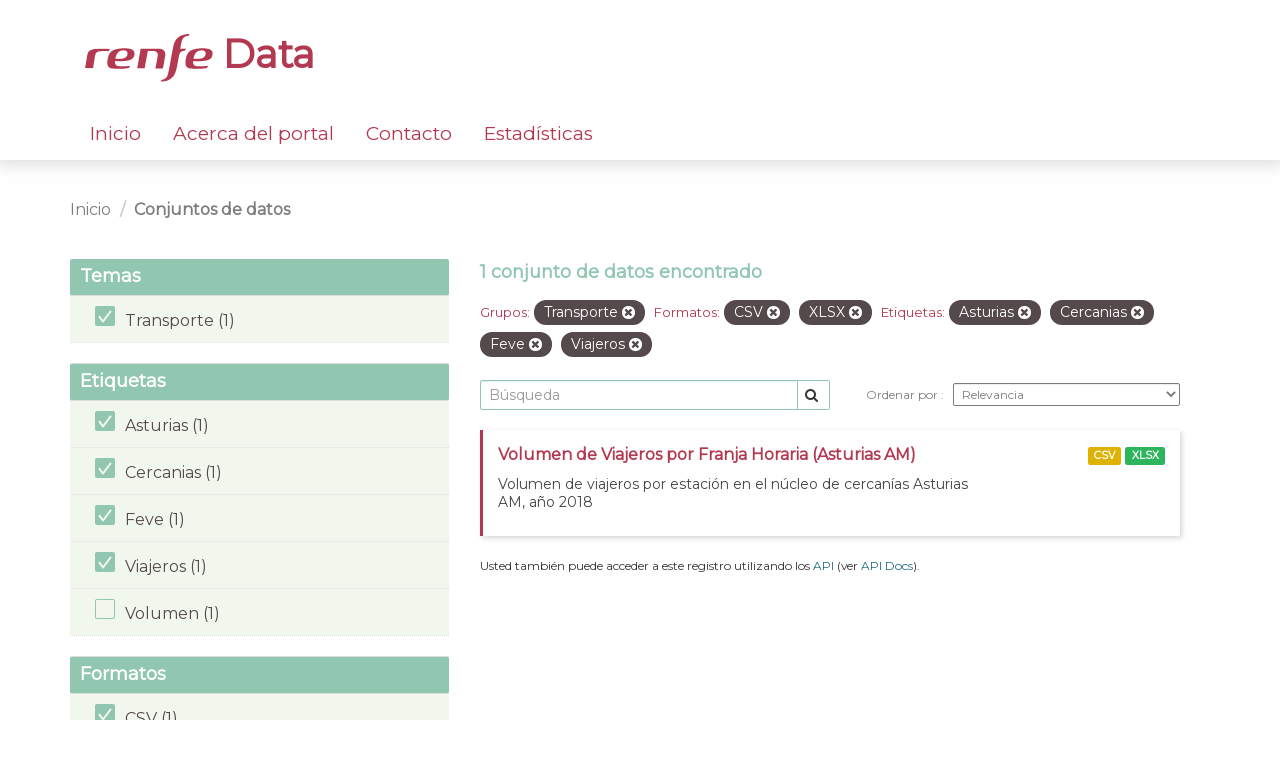

--- FILE ---
content_type: text/html; charset=utf-8
request_url: https://data.renfe.com/dataset?tags=Asturias&tags=Cercanias&tags=Feve&res_format=CSV&res_format=XLSX&groups=transporte&tags=Viajeros
body_size: 3838
content:
<!DOCTYPE html>
<!--[if IE 9]> <html lang="es" class="ie9"> <![endif]-->
<!--[if gt IE 8]><!--> <html lang="es"> <!--<![endif]-->
  <head>
    <link rel="stylesheet" type="text/css" href="/fanstatic/vendor/:version:2025-07-21T09:53:56.56/select2/select2.css" />
<link rel="stylesheet" type="text/css" href="/fanstatic/css/:version:2019-05-27T11:38:04.30/main.min.css" />
<link rel="stylesheet" type="text/css" href="/fanstatic/vendor/:version:2025-07-21T09:53:56.56/font-awesome/css/font-awesome.min.css" />
<link rel="stylesheet" type="text/css" href="/fanstatic/renfe_theme/:version:2025-07-24T13:41:47/renfe.css" />

    <!-- Global site tag (gtag.js) - Google Analytics -->
    <script async src="https://www.googletagmanager.com/gtag/js?id=UA-158355983-1"></script>
    <script>
      window.dataLayer = window.dataLayer || [];
      function gtag(){dataLayer.push(arguments);}
      gtag('js', new Date());

      gtag('config', 'UA-158355983-1');
    </script>

    <meta charset="utf-8" />
      <meta name="generator" content="ckan 2.8.2" />
      <meta name="viewport" content="width=device-width, initial-scale=1.0">
    <title>Conjuntos de datos - Renfe Data</title>

    
    <link rel="shortcut icon" href="https://data.renfe.com/base/images/favicon.ico" />
    
      
    

    
      
      
    
	
	<link href="https://fonts.googleapis.com/css?family=Montserrat&amp;display=swap" rel="stylesheet">

	
	
	
    
  </head>

  
  <body data-site-root="https://data.renfe.com/" data-locale-root="https://data.renfe.com/" >

    
    <div class="hide"><a href="#content">Ir al contenido</a></div>
  

  
    

 




<header class="navbar navbar-static-top masthead renfe-header-wrapper">
    
  <div class="container">
    <div class="navbar-right">
      <button data-target="#main-navigation-toggle" data-toggle="collapse" class="navbar-toggle collapsed" type="button">
        <span class="fa fa-bars"></span>
      </button>
    </div>
    
    <hgroup class="header-image navbar-left row renfe-logo-wrapper">
       
        <div class="col-xs-12">
          <a class="logo" href="/">
          <img src="/images/renfe_logo_header.svg"/> Data
          </a>
        </div>
      
      
    </hgroup>
    
    <div class="container">
    <div class="collapse navbar-collapse row renfe-menu-wrapper" id="main-navigation-toggle">
      
      <nav class="section navigation renfe-menu col-xs-12">
        <ul class="nav nav-pills">
          
          
            <li><a href="/">Inicio</a></li><li><a href="/about">Acerca del portal</a></li><li><a href="/feedback">Contacto</a></li><li><a href="/estadisticas">Estadísticas</a></li>
          
        </ul>
      </nav>
      
    </div>
    </div>
  </div>
</header>

  
    <div role="main">
      <div id="content" class="container">
        
          
            <div class="flash-messages">
              
                
              
            </div>
          

          
            <div class="toolbar row">
              
                
                  <ol class="breadcrumb col-xs-12">
                    
<li class="home">
	<a href="/">
		<!-- <i class="fa fa-home"></i> -->
		<span>Inicio</span>
	</a>
</li>
                    
  
    <li class="active"><a href="dataset">Conjuntos de datos</a></li>
  

                  </ol>
                
              
            </div>
          

          <div class="row wrapper">
            
            
            

            
            
              
                <aside class="secondary col-sm-4">
                  
                  
<div class="filters">
  <div>
    
      




	

	
	
		
	

	
		
		

		
	

    
      




	

	
	
		
	

	
		
		

		
			
			
			<section class="module module-narrow module-shallow">
				
					<h2 class="module-heading">
						<!-- <i class="fa fa-filter"></i> -->
						
							
						
						Temas
					</h2>
				
				
					
						
							<nav>
								<ul class="list-unstyled nav nav-simple nav-facet">
								
								
									
										
										
										
										
											
										
										
										<li class="nav-item active">
											<a href="/dataset?tags=Asturias&amp;tags=Cercanias&amp;tags=Feve&amp;res_format=CSV&amp;res_format=XLSX&amp;tags=Viajeros" title="">
												<span class="item-label">Transporte (1)</span>
												<!-- <span class="item-label">Transporte</span> -->
												<!-- <span class="hidden separator"> - </span>
												<span class="item-count badge">(1)</span> -->
											</a>
											</li>
									
								

								
								
									
								
								</ul>
							</nav>

							<p class="module-footer">
								
									
								
							</p>
						
					
				
			</section>
			
		
	

    
      




	

	
	

	
		
		

		
			
			
			<section class="module module-narrow module-shallow">
				
					<h2 class="module-heading">
						<!-- <i class="fa fa-filter"></i> -->
						
							
						
						Etiquetas
					</h2>
				
				
					
						
							<nav>
								<ul class="list-unstyled nav nav-simple nav-facet">
								
								
									
										
										
										
										
											
										
										
										<li class="nav-item active">
											<a href="/dataset?tags=Cercanias&amp;tags=Feve&amp;res_format=CSV&amp;res_format=XLSX&amp;groups=transporte&amp;tags=Viajeros" title="">
												<span class="item-label">Asturias (1)</span>
												<!-- <span class="item-label">Asturias</span> -->
												<!-- <span class="hidden separator"> - </span>
												<span class="item-count badge">(1)</span> -->
											</a>
											</li>
									
								
									
										
										
										
										
											
										
										
										<li class="nav-item active">
											<a href="/dataset?tags=Asturias&amp;tags=Feve&amp;res_format=CSV&amp;res_format=XLSX&amp;groups=transporte&amp;tags=Viajeros" title="">
												<span class="item-label">Cercanias (1)</span>
												<!-- <span class="item-label">Cercanias</span> -->
												<!-- <span class="hidden separator"> - </span>
												<span class="item-count badge">(1)</span> -->
											</a>
											</li>
									
								
									
										
										
										
										
											
										
										
										<li class="nav-item active">
											<a href="/dataset?tags=Asturias&amp;tags=Cercanias&amp;res_format=CSV&amp;res_format=XLSX&amp;groups=transporte&amp;tags=Viajeros" title="">
												<span class="item-label">Feve (1)</span>
												<!-- <span class="item-label">Feve</span> -->
												<!-- <span class="hidden separator"> - </span>
												<span class="item-count badge">(1)</span> -->
											</a>
											</li>
									
								
									
										
										
										
										
											
										
										
										<li class="nav-item active">
											<a href="/dataset?tags=Asturias&amp;tags=Cercanias&amp;tags=Feve&amp;res_format=CSV&amp;res_format=XLSX&amp;groups=transporte" title="">
												<span class="item-label">Viajeros (1)</span>
												<!-- <span class="item-label">Viajeros</span> -->
												<!-- <span class="hidden separator"> - </span>
												<span class="item-count badge">(1)</span> -->
											</a>
											</li>
									
								
									
								

								
								
									
								
									
								
									
								
									
								
									
										
										
										
										
											
										
										
										<li class="nav-item">
											<a href="/dataset?tags=Asturias&amp;tags=Cercanias&amp;tags=Feve&amp;res_format=CSV&amp;res_format=XLSX&amp;tags=Volumen&amp;groups=transporte&amp;tags=Viajeros" title="">
												<span class="item-label">Volumen (1)</span>
												<!-- <span class="item-label">Volumen</span>
												<span class="hidden separator"> - </span>
												<span class="item-count badge">(1)</span> -->
											</a>
										</li>
									
								
								</ul>
							</nav>

							<p class="module-footer">
								
									
								
							</p>
						
					
				
			</section>
			
		
	

    
      




	

	
	

	
		
		

		
			
			
			<section class="module module-narrow module-shallow">
				
					<h2 class="module-heading">
						<!-- <i class="fa fa-filter"></i> -->
						
							
						
						Formatos
					</h2>
				
				
					
						
							<nav>
								<ul class="list-unstyled nav nav-simple nav-facet">
								
								
									
										
										
										
										
											
										
										
										<li class="nav-item active">
											<a href="/dataset?tags=Asturias&amp;tags=Cercanias&amp;tags=Feve&amp;res_format=XLSX&amp;groups=transporte&amp;tags=Viajeros" title="">
												<span class="item-label">CSV (1)</span>
												<!-- <span class="item-label">CSV</span> -->
												<!-- <span class="hidden separator"> - </span>
												<span class="item-count badge">(1)</span> -->
											</a>
											</li>
									
								
									
										
										
										
										
											
										
										
										<li class="nav-item active">
											<a href="/dataset?tags=Asturias&amp;tags=Cercanias&amp;tags=Feve&amp;res_format=CSV&amp;groups=transporte&amp;tags=Viajeros" title="">
												<span class="item-label">XLSX (1)</span>
												<!-- <span class="item-label">XLSX</span> -->
												<!-- <span class="hidden separator"> - </span>
												<span class="item-count badge">(1)</span> -->
											</a>
											</li>
									
								

								
								
									
								
									
								
								</ul>
							</nav>

							<p class="module-footer">
								
									
								
							</p>
						
					
				
			</section>
			
		
	

    
      




	

	
	
		
	

	
		
		
			
			
		

		
	

    
  </div>
  <a class="close no-text hide-filters"><i class="fa fa-times-circle"></i><span class="text">close</span></a>
</div>

                </aside>
              
            

            
              
                <div class="primary col-sm-8">
              
                
                
  <section class="module">
    <div class="module-content">
      
        
      
      
        
        
        










<form id="dataset-search-form" class="search-form" method="get" data-module="select-switch">
	
	
		
			<h2>

  
  
  
  

1 conjunto de datos encontrado</h2>
		
	

	
	
		
			<p class="filter-list">
				
					
					<span class="facet">Grupos:</span>
					
						<span class="filtered pill">
									Transporte
								
							<a href="dataset?tags=Asturias&amp;tags=Cercanias&amp;tags=Feve&amp;res_format=CSV&amp;res_format=XLSX&amp;tags=Viajeros" class="remove" title="Quitar">
								<i class="fa fa-times"></i>
							</a>
						</span>
					
				
					
					<span class="facet">Formatos:</span>
					
						<span class="filtered pill">
									CSV
								
							<a href="dataset?tags=Asturias&amp;tags=Cercanias&amp;tags=Feve&amp;res_format=XLSX&amp;groups=transporte&amp;tags=Viajeros" class="remove" title="Quitar">
								<i class="fa fa-times"></i>
							</a>
						</span>
					
						<span class="filtered pill">
									XLSX
								
							<a href="dataset?tags=Asturias&amp;tags=Cercanias&amp;tags=Feve&amp;res_format=CSV&amp;groups=transporte&amp;tags=Viajeros" class="remove" title="Quitar">
								<i class="fa fa-times"></i>
							</a>
						</span>
					
				
					
					<span class="facet">Etiquetas:</span>
					
						<span class="filtered pill">
									Asturias
								
							<a href="dataset?tags=Cercanias&amp;tags=Feve&amp;res_format=CSV&amp;res_format=XLSX&amp;groups=transporte&amp;tags=Viajeros" class="remove" title="Quitar">
								<i class="fa fa-times"></i>
							</a>
						</span>
					
						<span class="filtered pill">
									Cercanias
								
							<a href="dataset?tags=Asturias&amp;tags=Feve&amp;res_format=CSV&amp;res_format=XLSX&amp;groups=transporte&amp;tags=Viajeros" class="remove" title="Quitar">
								<i class="fa fa-times"></i>
							</a>
						</span>
					
						<span class="filtered pill">
									Feve
								
							<a href="dataset?tags=Asturias&amp;tags=Cercanias&amp;res_format=CSV&amp;res_format=XLSX&amp;groups=transporte&amp;tags=Viajeros" class="remove" title="Quitar">
								<i class="fa fa-times"></i>
							</a>
						</span>
					
						<span class="filtered pill">
									Viajeros
								
							<a href="dataset?tags=Asturias&amp;tags=Cercanias&amp;tags=Feve&amp;res_format=CSV&amp;res_format=XLSX&amp;groups=transporte" class="remove" title="Quitar">
								<i class="fa fa-times"></i>
							</a>
						</span>
					
				
			</p>
			<a class="show-filters btn btn-default">
				Filtrar Resultados
			</a>
		
	

	
	<div class="renfe-search-order-wrapper">
	
		<div class="input-group search-input-group">
			<input aria-label="Búsqueda" id="field-giant-search" type="text" class="form-control input-lg" name="q" value="" autocomplete="off" placeholder="Búsqueda">
			
				<span class="input-group-btn">
					<button class="btn btn-default btn-lg" type="submit" value="search">
						<i class="fa fa-search"></i>
					</button>
				</span>
			
		</div>
	

	
		<span>
				
  
  

  
  
  
  <input type="hidden" name="tags" value="Asturias" />
  
  
  
  
  
  <input type="hidden" name="tags" value="Cercanias" />
  
  
  
  
  
  <input type="hidden" name="tags" value="Feve" />
  
  
  
  
  
  <input type="hidden" name="res_format" value="CSV" />
  
  
  
  
  
  <input type="hidden" name="res_format" value="XLSX" />
  
  
  
  
  
  <input type="hidden" name="groups" value="transporte" />
  
  
  
  
  
  <input type="hidden" name="tags" value="Viajeros" />
  
  
  
  
			</span>
	

	
	
		
			<div class="form-select form-group control-order-by">
				<label for="field-order-by">
					Ordenar por
				</label>
				<select id="field-order-by" name="sort" class="form-control">
					
						
							<option value="score desc, metadata_modified desc" selected="selected">
								Relevancia
							</option>
						
					
						
							<option value="title_string asc">
								Nombre ascendente
							</option>
						
					
						
							<option value="title_string desc">
								Nombre descendente
							</option>
						
					
						
							<option value="metadata_modified desc">
								Última modificación
							</option>
						
					
						
							<option value="views_recent desc">
								Popular
							</option>
						
					
				</select>
				
					<button class="btn btn-default js-hide" type="submit">
						Ir
					</button>
				
			</div>
		
	
	</div>
</form>






      
      
        

  
    <ul class="dataset-list list-unstyled">
    	
	      
	        






  <li class="dataset-item">
    
      <div class="dataset-content">
        
          <h3 class="dataset-heading">
            
              
            
            
              
		<a href="/dataset/volumen-de-viajeros-por-franja-horaria-asturias-am">Volumen de Viajeros por Franja Horaria (Asturias AM)</a>
            
            
              
              
            
          </h3>
        
        
          
        
        
          
            <div>Volumen de viajeros por estación en el núcleo de cercanías Asturias AM, año 2018</div>
          
        
      </div>
      
        
          
            <ul class="dataset-resources list-unstyled">
              
                
                <li>
                  <a href="/dataset/volumen-de-viajeros-por-franja-horaria-asturias-am" class="label label-default" data-format="csv">CSV</a>
                </li>
                
                <li>
                  <a href="/dataset/volumen-de-viajeros-por-franja-horaria-asturias-am" class="label label-default" data-format="xlsx">XLSX</a>
                </li>
                
              
            </ul>
          
        
      
    
  </li>

	      
	    
    </ul>
  

      
    </div>

    
      
    
  </section>

  
  <section class="module">
    <div class="module-content">
      
      <small>
        
        
        
          Usted también puede acceder a este registro utilizando los <a href="/api/3">API</a> (ver <a href="http://docs.ckan.org/en/2.8/api/">API Docs</a>).
      </small>
      
    </div>
  </section>
  

              </div>
            
          </div>
        
      </div>
    </div>
  
    

 <footer class="site-footer renfe-footer-wrapper">
	<div class="container">
	
		<div class="row">
			<div class="col-xs-7 col-xs-offset-1 footer-links renfe-footer-logo">
				<a href="https://renfe.com" target="_blank">
					<img src="/images/renfe_logo_footer.svg"/>
				</a>
				<div>Renfe. Todos los derechos reservados.</div>
			
			</div>
			<div class="col-xs-1 renfe-footer-link-list">
				<div><a href="/dataset">Datasets</a></div>
				<div><a href="/feedback">Contacto</a></div>
			</div>
			<div class="col-xs-2 attribution renfe-footer-link-list">
				<div><a href="/about">Acerca del portal</a></div>
				<div><a href="/legal">Información legal</a></div>
			
			</div>
		</div>
	
	</div>

	
		
	
</footer>
  
    
    
    
      
    
  
    

      
  <script>document.getElementsByTagName('html')[0].className += ' js';</script>
<script type="text/javascript" src="/fanstatic/vendor/:version:2025-07-21T09:53:56.56/jquery.min.js"></script>
<script type="text/javascript" src="/fanstatic/vendor/:version:2025-07-21T09:53:56.56/:bundle:bootstrap/js/bootstrap.min.js;jed.min.js;moment-with-locales.js;select2/select2.min.js"></script>
<script type="text/javascript" src="/fanstatic/base/:version:2019-05-27T11:38:04.24/:bundle:plugins/jquery.inherit.min.js;plugins/jquery.proxy-all.min.js;plugins/jquery.url-helpers.min.js;plugins/jquery.date-helpers.min.js;plugins/jquery.slug.min.js;plugins/jquery.slug-preview.min.js;plugins/jquery.truncator.min.js;plugins/jquery.masonry.min.js;plugins/jquery.form-warning.min.js;plugins/jquery.images-loaded.min.js;sandbox.min.js;module.min.js;pubsub.min.js;client.min.js;notify.min.js;i18n.min.js;main.min.js;modules/select-switch.min.js;modules/slug-preview.min.js;modules/basic-form.min.js;modules/confirm-action.min.js;modules/api-info.min.js;modules/autocomplete.min.js;modules/custom-fields.min.js;modules/data-viewer.min.js;modules/table-selectable-rows.min.js;modules/resource-form.min.js;modules/resource-upload-field.min.js;modules/resource-reorder.min.js;modules/resource-view-reorder.min.js;modules/follow.min.js;modules/activity-stream.min.js;modules/dashboard.min.js;modules/resource-view-embed.min.js;view-filters.min.js;modules/resource-view-filters-form.min.js;modules/resource-view-filters.min.js;modules/table-toggle-more.min.js;modules/dataset-visibility.min.js;modules/media-grid.min.js;modules/image-upload.min.js;modules/followers-counter.min.js"></script>
<script type="text/javascript" src="/fanstatic/base/:version:2019-05-27T11:38:04.24/tracking.min.js"></script></body>
</html>

--- FILE ---
content_type: image/svg+xml
request_url: https://data.renfe.com/images/icons/check.svg
body_size: 338
content:
<svg xmlns="http://www.w3.org/2000/svg" width="20" height="20" viewBox="0 0 20 20">
    <path fill="#91C7B1" fill-rule="evenodd" d="M2 0h16a2 2 0 0 1 2 2v16a2 2 0 0 1-2 2H2a2 2 0 0 1-2-2V2a2 2 0 0 1 2-2zm12.7 4.9l-6.693 8.924-2.702-3.667a1 1 0 1 0-1.61 1.186l3.5 4.75A1 1 0 0 0 8.8 16.1l7.5-10a1 1 0 0 0-1.6-1.2z"/>
</svg>
